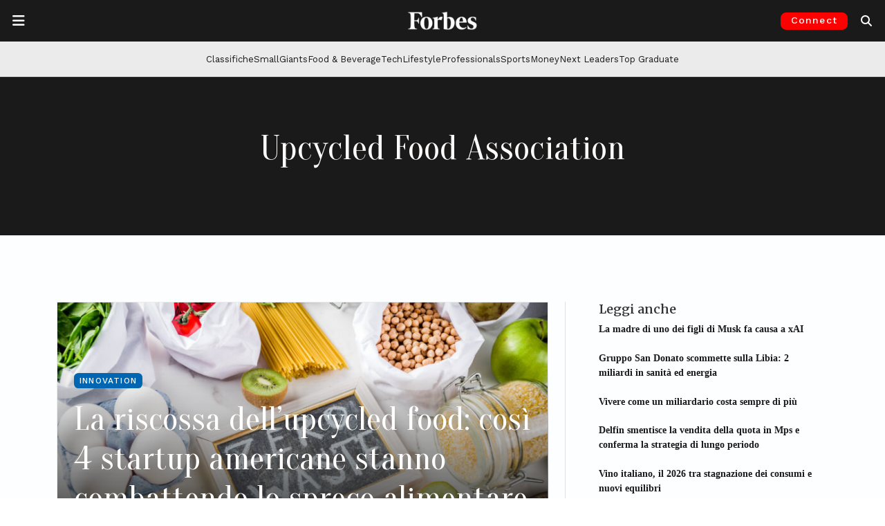

--- FILE ---
content_type: text/html; charset=utf-8
request_url: https://www.google.com/recaptcha/api2/aframe
body_size: 130
content:
<!DOCTYPE HTML><html><head><meta http-equiv="content-type" content="text/html; charset=UTF-8"></head><body><script nonce="GWiJK6h4lwEaK-jLGVaofw">/** Anti-fraud and anti-abuse applications only. See google.com/recaptcha */ try{var clients={'sodar':'https://pagead2.googlesyndication.com/pagead/sodar?'};window.addEventListener("message",function(a){try{if(a.source===window.parent){var b=JSON.parse(a.data);var c=clients[b['id']];if(c){var d=document.createElement('img');d.src=c+b['params']+'&rc='+(localStorage.getItem("rc::a")?sessionStorage.getItem("rc::b"):"");window.document.body.appendChild(d);sessionStorage.setItem("rc::e",parseInt(sessionStorage.getItem("rc::e")||0)+1);localStorage.setItem("rc::h",'1768786774607');}}}catch(b){}});window.parent.postMessage("_grecaptcha_ready", "*");}catch(b){}</script></body></html>